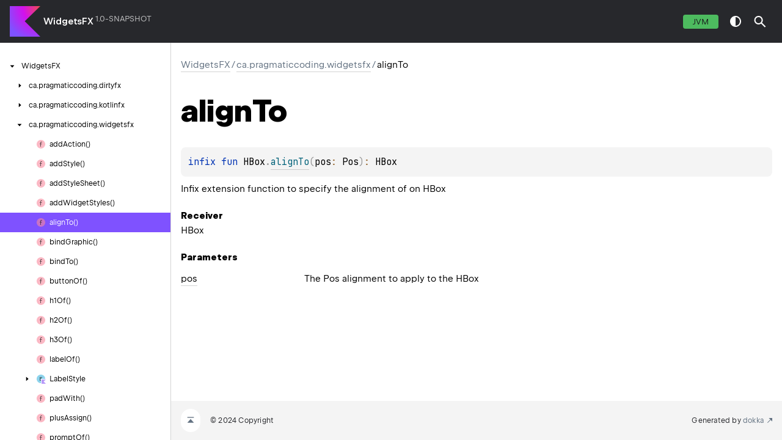

--- FILE ---
content_type: text/html; charset=utf-8
request_url: https://www.pragmaticcoding.ca/widgetsfx-docs/-widgets-f-x/ca.pragmaticcoding.widgetsfx/align-to.html
body_size: 1456
content:
<!DOCTYPE html>
<html class="no-js">
<head>
    <meta name="viewport" content="width=device-width, initial-scale=1" charset="UTF-8">
    <title>alignTo</title>
    <link href="../../images/logo-icon.svg" rel="icon" type="image/svg">
    <script>var pathToRoot = "../../";</script>
    <script>document.documentElement.classList.replace("no-js","js");</script>
    <script>const storage = localStorage.getItem("dokka-dark-mode")
    if (storage == null) {
        const osDarkSchemePreferred = window.matchMedia && window.matchMedia('(prefers-color-scheme: dark)').matches
        if (osDarkSchemePreferred === true) {
            document.getElementsByTagName("html")[0].classList.add("theme-dark")
        }
    } else {
        const savedDarkMode = JSON.parse(storage)
        if(savedDarkMode === true) {
            document.getElementsByTagName("html")[0].classList.add("theme-dark")
        }
    }
    </script>
<script type="text/javascript" src="https://unpkg.com/kotlin-playground@1/dist/playground.min.js" async="async"></script>
<script type="text/javascript" src="../../scripts/sourceset_dependencies.js" async="async"></script>
<link href="../../styles/style.css" rel="Stylesheet">
<link href="../../styles/main.css" rel="Stylesheet">
<link href="../../styles/prism.css" rel="Stylesheet">
<link href="../../styles/logo-styles.css" rel="Stylesheet">
<link href="../../styles/font-jb-sans-auto.css" rel="Stylesheet">
<script type="text/javascript" src="../../scripts/clipboard.js" async="async"></script>
<script type="text/javascript" src="../../scripts/navigation-loader.js" async="async"></script>
<script type="text/javascript" src="../../scripts/platform-content-handler.js" async="async"></script>
<script type="text/javascript" src="../../scripts/main.js" defer="defer"></script>
<script type="text/javascript" src="../../scripts/prism.js" async="async"></script>
<script type="text/javascript" src="../../scripts/symbol-parameters-wrapper_deferred.js" defer="defer"></script>
</head>
<body>
    <div class="root">
<nav class="navigation" id="navigation-wrapper">
    <div class="navigation--inner">
        <div class="navigation-title">
            <button class="menu-toggle" id="menu-toggle" type="button">toggle menu</button>
            <div class="library-name">
                    <a class="library-name--link" href="../../index.html">
                            WidgetsFX
                    </a>
            </div>
            <div class="library-version">
1.0-SNAPSHOT            </div>
        </div>
        <div class="filter-section" id="filter-section">
                <button class="platform-tag platform-selector jvm-like" data-active="" data-filter=":dokkaHtml/main">jvm</button>
        </div>
    </div>
    <div class="navigation-controls">
        <button class="navigation-controls--btn navigation-controls--theme" id="theme-toggle-button" type="button">switch theme</button>
        <div class="navigation-controls--btn navigation-controls--search" id="searchBar" role="button">search in API</div>
    </div>
</nav>
        <div id="container">
            <div class="sidebar" id="leftColumn">
                <div class="sidebar--inner" id="sideMenu"></div>
            </div>
            <div id="main">
<div class="main-content" data-page-type="member" id="content" pageIds="WidgetsFX::ca.pragmaticcoding.widgetsfx//alignTo/javafx.scene.layout.HBox#javafx.geometry.Pos/PointingToDeclaration//769193423">
  <div class="breadcrumbs"><a href="../../index.html">WidgetsFX</a><span class="delimiter">/</span><a href="index.html">ca.pragmaticcoding.widgetsfx</a><span class="delimiter">/</span><span class="current">alignTo</span></div>
  <div class="cover ">
    <h1 class="cover"><span>align</span><wbr></wbr><span><span>To</span></span></h1>
  </div>
  <div class="platform-hinted " data-platform-hinted="data-platform-hinted"><div class="content sourceset-dependent-content" data-active="" data-togglable=":dokkaHtml/main"><div class="symbol monospace"><span class="token keyword">infix </span><span class="token keyword">fun </span><span data-unresolved-link="javafx.scene.layout/HBox///PointingToDeclaration/">HBox</span><span class="token punctuation">.</span><a href="align-to.html"><span class="token function">alignTo</span></a><span class="token punctuation">(</span><span class="parameters "><span class="parameter ">pos<span class="token operator">: </span><span data-unresolved-link="javafx.geometry/Pos///PointingToDeclaration/">Pos</span></span></span><span class="token punctuation">)</span><span class="token operator">: </span><span data-unresolved-link="javafx.scene.layout/HBox///PointingToDeclaration/">HBox</span></div><p class="paragraph">Infix extension function to specify the alignment of on HBox</p><span class="kdoc-tag"><h4 class="">Receiver</h4><p class="paragraph">HBox</p></span><h4 class="">Parameters</h4><div class="table"><div class="table-row" data-filterable-current=":dokkaHtml/main" data-filterable-set=":dokkaHtml/main"><div class="main-subrow keyValue "><div class=""><span class="inline-flex"><div><u><span><span>pos</span></span></u></div></span></div><div><div class="title"><p class="paragraph">The Pos alignment to apply to the HBox</p></div></div></div></div></div></div></div>
</div>
      <div class="footer">
        <span class="go-to-top-icon"><a href="#content" id="go-to-top-link"></a></span><span>© 2024 Copyright</span><span
                class="pull-right"><span>Generated by </span><a
                href="https://github.com/Kotlin/dokka"><span>dokka</span><span class="padded-icon"></span></a></span>
      </div>
            </div>
        </div>
    </div>
</body>
</html>


--- FILE ---
content_type: text/html; charset=utf-8
request_url: https://www.pragmaticcoding.ca/widgetsfx-docs/navigation.html
body_size: 1870
content:
<div class="sideMenuPart" id="WidgetsFX-nav-submenu" pageId="WidgetsFX::////PointingToDeclaration//769193423">
  <div class="overview"><span class="navButton" onclick="document.getElementById(&quot;WidgetsFX-nav-submenu&quot;).classList.toggle(&quot;hidden&quot;);"><span class="navButtonContent"></span></span><a href="index.html"><span>Widgets</span><wbr></wbr><span><span>FX</span></span></a></div>
  <div class="sideMenuPart" id="WidgetsFX-nav-submenu-0" pageId="WidgetsFX::ca.pragmaticcoding.dirtyfx////PointingToDeclaration//769193423">
    <div class="overview"><span class="navButton" onclick="document.getElementById(&quot;WidgetsFX-nav-submenu-0&quot;).classList.toggle(&quot;hidden&quot;);"><span class="navButtonContent"></span></span><a href="-widgets-f-x/ca.pragmaticcoding.dirtyfx/index.html"><span>ca.</span><wbr></wbr><span>pragmaticcoding.</span><wbr></wbr><span>dirtyfx</span></a></div>
    <div class="sideMenuPart" id="WidgetsFX-nav-submenu-0-0" pageId="WidgetsFX::ca.pragmaticcoding.dirtyfx/CompositeDirtyProperty///PointingToDeclaration//769193423">
      <div class="overview"><a href="-widgets-f-x/ca.pragmaticcoding.dirtyfx/-composite-dirty-property/index.html"><span class="nav-link-grid"><span class="nav-link-child nav-icon class-kt"></span><span class="nav-link-child"><span>Composite</span><wbr></wbr><span>Dirty</span><wbr></wbr><span><span>Property</span></span></span></span></a></div>
    </div>
    <div class="sideMenuPart" id="WidgetsFX-nav-submenu-0-1" pageId="WidgetsFX::ca.pragmaticcoding.dirtyfx/DirtyBooleanProperty///PointingToDeclaration//769193423">
      <div class="overview"><a href="-widgets-f-x/ca.pragmaticcoding.dirtyfx/-dirty-boolean-property/index.html"><span class="nav-link-grid"><span class="nav-link-child nav-icon class-kt"></span><span class="nav-link-child"><span>Dirty</span><wbr></wbr><span>Boolean</span><wbr></wbr><span><span>Property</span></span></span></span></a></div>
    </div>
    <div class="sideMenuPart" id="WidgetsFX-nav-submenu-0-2" pageId="WidgetsFX::ca.pragmaticcoding.dirtyfx/DirtyDoubleProperty///PointingToDeclaration//769193423">
      <div class="overview"><a href="-widgets-f-x/ca.pragmaticcoding.dirtyfx/-dirty-double-property/index.html"><span class="nav-link-grid"><span class="nav-link-child nav-icon class-kt"></span><span class="nav-link-child"><span>Dirty</span><wbr></wbr><span>Double</span><wbr></wbr><span><span>Property</span></span></span></span></a></div>
    </div>
    <div class="sideMenuPart" id="WidgetsFX-nav-submenu-0-3" pageId="WidgetsFX::ca.pragmaticcoding.dirtyfx/DirtyIntegerProperty///PointingToDeclaration//769193423">
      <div class="overview"><a href="-widgets-f-x/ca.pragmaticcoding.dirtyfx/-dirty-integer-property/index.html"><span class="nav-link-grid"><span class="nav-link-child nav-icon class-kt"></span><span class="nav-link-child"><span>Dirty</span><wbr></wbr><span>Integer</span><wbr></wbr><span><span>Property</span></span></span></span></a></div>
    </div>
    <div class="sideMenuPart" id="WidgetsFX-nav-submenu-0-4" pageId="WidgetsFX::ca.pragmaticcoding.dirtyfx/DirtyLongProperty///PointingToDeclaration//769193423">
      <div class="overview"><a href="-widgets-f-x/ca.pragmaticcoding.dirtyfx/-dirty-long-property/index.html"><span class="nav-link-grid"><span class="nav-link-child nav-icon class-kt"></span><span class="nav-link-child"><span>Dirty</span><wbr></wbr><span>Long</span><wbr></wbr><span><span>Property</span></span></span></span></a></div>
    </div>
    <div class="sideMenuPart" id="WidgetsFX-nav-submenu-0-5" pageId="WidgetsFX::ca.pragmaticcoding.dirtyfx/DirtyObjectProperty///PointingToDeclaration//769193423">
      <div class="overview"><a href="-widgets-f-x/ca.pragmaticcoding.dirtyfx/-dirty-object-property/index.html"><span class="nav-link-grid"><span class="nav-link-child nav-icon class-kt"></span><span class="nav-link-child"><span>Dirty</span><wbr></wbr><span>Object</span><wbr></wbr><span><span>Property</span></span></span></span></a></div>
    </div>
    <div class="sideMenuPart" id="WidgetsFX-nav-submenu-0-6" pageId="WidgetsFX::ca.pragmaticcoding.dirtyfx/DirtyProperty///PointingToDeclaration//769193423">
      <div class="overview"><a href="-widgets-f-x/ca.pragmaticcoding.dirtyfx/-dirty-property/index.html"><span class="nav-link-grid"><span class="nav-link-child nav-icon interface-kt"></span><span class="nav-link-child"><span>Dirty</span><wbr></wbr><span><span>Property</span></span></span></span></a></div>
    </div>
    <div class="sideMenuPart" id="WidgetsFX-nav-submenu-0-7" pageId="WidgetsFX::ca.pragmaticcoding.dirtyfx/DirtyPropertyBase///PointingToDeclaration//769193423">
      <div class="overview"><a href="-widgets-f-x/ca.pragmaticcoding.dirtyfx/-dirty-property-base/index.html"><span class="nav-link-grid"><span class="nav-link-child nav-icon class-kt"></span><span class="nav-link-child"><span>Dirty</span><wbr></wbr><span>Property</span><wbr></wbr><span><span>Base</span></span></span></span></a></div>
    </div>
    <div class="sideMenuPart" id="WidgetsFX-nav-submenu-0-8" pageId="WidgetsFX::ca.pragmaticcoding.dirtyfx/DirtyStringProperty///PointingToDeclaration//769193423">
      <div class="overview"><a href="-widgets-f-x/ca.pragmaticcoding.dirtyfx/-dirty-string-property/index.html"><span class="nav-link-grid"><span class="nav-link-child nav-icon class-kt"></span><span class="nav-link-child"><span>Dirty</span><wbr></wbr><span>String</span><wbr></wbr><span><span>Property</span></span></span></span></a></div>
    </div>
  </div>
  <div class="sideMenuPart" id="WidgetsFX-nav-submenu-1" pageId="WidgetsFX::ca.pragmaticcoding.kotlinfx////PointingToDeclaration//769193423">
    <div class="overview"><span class="navButton" onclick="document.getElementById(&quot;WidgetsFX-nav-submenu-1&quot;).classList.toggle(&quot;hidden&quot;);"><span class="navButtonContent"></span></span><a href="-widgets-f-x/ca.pragmaticcoding.kotlinfx/index.html"><span>ca.</span><wbr></wbr><span>pragmaticcoding.</span><wbr></wbr><span>kotlinfx</span></a></div>
    <div class="sideMenuPart" id="WidgetsFX-nav-submenu-1-0" pageId="WidgetsFX::ca.pragmaticcoding.kotlinfx/DirtyPropertyApplication///PointingToDeclaration//769193423">
      <div class="overview"><a href="-widgets-f-x/ca.pragmaticcoding.kotlinfx/-dirty-property-application/index.html"><span class="nav-link-grid"><span class="nav-link-child nav-icon class-kt"></span><span class="nav-link-child"><span>Dirty</span><wbr></wbr><span>Property</span><wbr></wbr><span><span>Application</span></span></span></span></a></div>
    </div>
    <div class="sideMenuPart" id="WidgetsFX-nav-submenu-1-1" pageId="WidgetsFX::ca.pragmaticcoding.kotlinfx/LabelBox2Application///PointingToDeclaration//769193423">
      <div class="overview"><a href="-widgets-f-x/ca.pragmaticcoding.kotlinfx/-label-box2-application/index.html"><span class="nav-link-grid"><span class="nav-link-child nav-icon class-kt"></span><span class="nav-link-child"><span>Label</span><wbr></wbr><span><span>Box2Application</span></span></span></span></a></div>
    </div>
    <div class="sideMenuPart" id="WidgetsFX-nav-submenu-1-2" pageId="WidgetsFX::ca.pragmaticcoding.kotlinfx/LabelBox3Application///PointingToDeclaration//769193423">
      <div class="overview"><a href="-widgets-f-x/ca.pragmaticcoding.kotlinfx/-label-box3-application/index.html"><span class="nav-link-grid"><span class="nav-link-child nav-icon class-kt"></span><span class="nav-link-child"><span>Label</span><wbr></wbr><span><span>Box3Application</span></span></span></span></a></div>
    </div>
    <div class="sideMenuPart" id="WidgetsFX-nav-submenu-1-3" pageId="WidgetsFX::ca.pragmaticcoding.kotlinfx/LabelBoxApplication///PointingToDeclaration//769193423">
      <div class="overview"><a href="-widgets-f-x/ca.pragmaticcoding.kotlinfx/-label-box-application/index.html"><span class="nav-link-grid"><span class="nav-link-child nav-icon class-kt"></span><span class="nav-link-child"><span>Label</span><wbr></wbr><span>Box</span><wbr></wbr><span><span>Application</span></span></span></span></a></div>
    </div>
    <div class="sideMenuPart" id="WidgetsFX-nav-submenu-1-4" pageId="WidgetsFX::ca.pragmaticcoding.kotlinfx/LabelledPane///PointingToDeclaration//769193423">
      <div class="overview"><span class="navButton" onclick="document.getElementById(&quot;WidgetsFX-nav-submenu-1-4&quot;).classList.toggle(&quot;hidden&quot;);"><span class="navButtonContent"></span></span><a href="-widgets-f-x/ca.pragmaticcoding.kotlinfx/-labelled-pane/index.html"><span class="nav-link-grid"><span class="nav-link-child nav-icon class-kt"></span><span class="nav-link-child"><span>Labelled</span><wbr></wbr><span><span>Pane</span></span></span></span></a></div>
      <div class="sideMenuPart" id="WidgetsFX-nav-submenu-1-4-0" pageId="WidgetsFX::ca.pragmaticcoding.kotlinfx/LabelledPane.Companion///PointingToDeclaration//769193423">
        <div class="overview"><a href="-widgets-f-x/ca.pragmaticcoding.kotlinfx/-labelled-pane/-companion/index.html"><span class="nav-link-grid"><span class="nav-link-child nav-icon object"></span><span class="nav-link-child"><span><span>Companion</span></span></span></span></a></div>
      </div>
    </div>
    <div class="sideMenuPart" id="WidgetsFX-nav-submenu-1-5" pageId="WidgetsFX::ca.pragmaticcoding.kotlinfx//main/#/PointingToDeclaration//769193423">
      <div class="overview"><a href="-widgets-f-x/ca.pragmaticcoding.kotlinfx/main.html"><span class="nav-link-grid"><span class="nav-link-child nav-icon function"></span><span class="nav-link-child"><span><span>main()</span></span></span></span></a></div>
    </div>
    <div class="sideMenuPart" id="WidgetsFX-nav-submenu-1-6" pageId="WidgetsFX::ca.pragmaticcoding.kotlinfx/RadialMenuApplication///PointingToDeclaration//769193423">
      <div class="overview"><a href="-widgets-f-x/ca.pragmaticcoding.kotlinfx/-radial-menu-application/index.html"><span class="nav-link-grid"><span class="nav-link-child nav-icon class-kt"></span><span class="nav-link-child"><span>Radial</span><wbr></wbr><span>Menu</span><wbr></wbr><span><span>Application</span></span></span></span></a></div>
    </div>
  </div>
  <div class="sideMenuPart" id="WidgetsFX-nav-submenu-2" pageId="WidgetsFX::ca.pragmaticcoding.widgetsfx////PointingToDeclaration//769193423">
    <div class="overview"><span class="navButton" onclick="document.getElementById(&quot;WidgetsFX-nav-submenu-2&quot;).classList.toggle(&quot;hidden&quot;);"><span class="navButtonContent"></span></span><a href="-widgets-f-x/ca.pragmaticcoding.widgetsfx/index.html"><span>ca.</span><wbr></wbr><span>pragmaticcoding.</span><wbr></wbr><span>widgetsfx</span></a></div>
    <div class="sideMenuPart" id="WidgetsFX-nav-submenu-2-0" pageId="WidgetsFX::ca.pragmaticcoding.widgetsfx//addAction/TypeParam(bounds=[javafx.scene.control.ButtonBase])#javafx.event.EventHandler[javafx.event.ActionEvent]/PointingToDeclaration//769193423">
      <div class="overview"><a href="-widgets-f-x/ca.pragmaticcoding.widgetsfx/add-action.html"><span class="nav-link-grid"><span class="nav-link-child nav-icon function"></span><span class="nav-link-child"><span>add</span><wbr></wbr><span><span>Action()</span></span></span></span></a></div>
    </div>
    <div class="sideMenuPart" id="WidgetsFX-nav-submenu-2-1" pageId="WidgetsFX::ca.pragmaticcoding.widgetsfx//addStyle/TypeParam(bounds=[javafx.scene.Node])#kotlin.String/PointingToDeclaration//769193423">
      <div class="overview"><a href="-widgets-f-x/ca.pragmaticcoding.widgetsfx/add-style.html"><span class="nav-link-grid"><span class="nav-link-child nav-icon function"></span><span class="nav-link-child"><span>add</span><wbr></wbr><span><span>Style()</span></span></span></span></a></div>
    </div>
    <div class="sideMenuPart" id="WidgetsFX-nav-submenu-2-2" pageId="WidgetsFX::ca.pragmaticcoding.widgetsfx//addStyleSheet/javafx.scene.Scene#kotlin.String/PointingToDeclaration//769193423">
      <div class="overview"><a href="-widgets-f-x/ca.pragmaticcoding.widgetsfx/add-style-sheet.html"><span class="nav-link-grid"><span class="nav-link-child nav-icon function"></span><span class="nav-link-child"><span>add</span><wbr></wbr><span>Style</span><wbr></wbr><span><span>Sheet()</span></span></span></span></a></div>
    </div>
    <div class="sideMenuPart" id="WidgetsFX-nav-submenu-2-3" pageId="WidgetsFX::ca.pragmaticcoding.widgetsfx//addWidgetStyles/javafx.scene.Scene#/PointingToDeclaration//769193423">
      <div class="overview"><a href="-widgets-f-x/ca.pragmaticcoding.widgetsfx/add-widget-styles.html"><span class="nav-link-grid"><span class="nav-link-child nav-icon function"></span><span class="nav-link-child"><span>add</span><wbr></wbr><span>Widget</span><wbr></wbr><span><span>Styles()</span></span></span></span></a></div>
    </div>
    <div class="sideMenuPart" id="WidgetsFX-nav-submenu-2-4" pageId="WidgetsFX::ca.pragmaticcoding.widgetsfx//alignTo/javafx.scene.layout.HBox#javafx.geometry.Pos/PointingToDeclaration//769193423">
      <div class="overview"><a href="-widgets-f-x/ca.pragmaticcoding.widgetsfx/align-to.html"><span class="nav-link-grid"><span class="nav-link-child nav-icon function"></span><span class="nav-link-child"><span>align</span><wbr></wbr><span><span>To()</span></span></span></span></a></div>
    </div>
    <div class="sideMenuPart" id="WidgetsFX-nav-submenu-2-5" pageId="WidgetsFX::ca.pragmaticcoding.widgetsfx//bindGraphic/TypeParam(bounds=[javafx.scene.control.Labeled])#javafx.beans.value.ObservableObjectValue[javafx.scene.Node]/PointingToDeclaration//769193423">
      <div class="overview"><a href="-widgets-f-x/ca.pragmaticcoding.widgetsfx/bind-graphic.html"><span class="nav-link-grid"><span class="nav-link-child nav-icon function"></span><span class="nav-link-child"><span>bind</span><wbr></wbr><span><span>Graphic()</span></span></span></span></a></div>
    </div>
    <div class="sideMenuPart" id="WidgetsFX-nav-submenu-2-6" pageId="WidgetsFX::ca.pragmaticcoding.widgetsfx//bindTo/TypeParam(bounds=[javafx.scene.control.Labeled])#javafx.beans.value.ObservableStringValue/PointingToDeclaration//769193423">
      <div class="overview"><a href="-widgets-f-x/ca.pragmaticcoding.widgetsfx/bind-to.html"><span class="nav-link-grid"><span class="nav-link-child nav-icon function"></span><span class="nav-link-child"><span>bind</span><wbr></wbr><span><span>To()</span></span></span></span></a></div>
    </div>
    <div class="sideMenuPart" id="WidgetsFX-nav-submenu-2-7" pageId="WidgetsFX::ca.pragmaticcoding.widgetsfx//buttonOf/#kotlin.String#javafx.event.EventHandler[javafx.event.ActionEvent]/PointingToDeclaration//769193423">
      <div class="overview"><a href="-widgets-f-x/ca.pragmaticcoding.widgetsfx/button-of.html"><span class="nav-link-grid"><span class="nav-link-child nav-icon function"></span><span class="nav-link-child"><span>button</span><wbr></wbr><span><span>Of()</span></span></span></span></a></div>
    </div>
    <div class="sideMenuPart" id="WidgetsFX-nav-submenu-2-8" pageId="WidgetsFX::ca.pragmaticcoding.widgetsfx//h1Of/#kotlin.String/PointingToDeclaration//769193423">
      <div class="overview"><a href="-widgets-f-x/ca.pragmaticcoding.widgetsfx/h1-of.html"><span class="nav-link-grid"><span class="nav-link-child nav-icon function"></span><span class="nav-link-child"><span><span>h1Of()</span></span></span></span></a></div>
    </div>
    <div class="sideMenuPart" id="WidgetsFX-nav-submenu-2-9" pageId="WidgetsFX::ca.pragmaticcoding.widgetsfx//h2Of/#kotlin.String/PointingToDeclaration//769193423">
      <div class="overview"><a href="-widgets-f-x/ca.pragmaticcoding.widgetsfx/h2-of.html"><span class="nav-link-grid"><span class="nav-link-child nav-icon function"></span><span class="nav-link-child"><span><span>h2Of()</span></span></span></span></a></div>
    </div>
    <div class="sideMenuPart" id="WidgetsFX-nav-submenu-2-10" pageId="WidgetsFX::ca.pragmaticcoding.widgetsfx//h3Of/#kotlin.String/PointingToDeclaration//769193423">
      <div class="overview"><a href="-widgets-f-x/ca.pragmaticcoding.widgetsfx/h3-of.html"><span class="nav-link-grid"><span class="nav-link-child nav-icon function"></span><span class="nav-link-child"><span><span>h3Of()</span></span></span></span></a></div>
    </div>
    <div class="sideMenuPart" id="WidgetsFX-nav-submenu-2-11" pageId="WidgetsFX::ca.pragmaticcoding.widgetsfx//labelOf/#javafx.beans.value.ObservableStringValue/PointingToDeclaration//769193423">
      <div class="overview"><a href="-widgets-f-x/ca.pragmaticcoding.widgetsfx/label-of.html"><span class="nav-link-grid"><span class="nav-link-child nav-icon function"></span><span class="nav-link-child"><span>label</span><wbr></wbr><span><span>Of()</span></span></span></span></a></div>
    </div>
    <div class="sideMenuPart" id="WidgetsFX-nav-submenu-2-12" pageId="WidgetsFX::ca.pragmaticcoding.widgetsfx/LabelStyle///PointingToDeclaration//769193423">
      <div class="overview"><span class="navButton" onclick="document.getElementById(&quot;WidgetsFX-nav-submenu-2-12&quot;).classList.toggle(&quot;hidden&quot;);"><span class="navButtonContent"></span></span><a href="-widgets-f-x/ca.pragmaticcoding.widgetsfx/-label-style/index.html"><span class="nav-link-grid"><span class="nav-link-child nav-icon enum-class-kt"></span><span class="nav-link-child"><span>Label</span><wbr></wbr><span><span>Style</span></span></span></span></a></div>
      <div class="sideMenuPart" id="WidgetsFX-nav-submenu-2-12-0" pageId="WidgetsFX::ca.pragmaticcoding.widgetsfx/LabelStyle.PROMPT///PointingToDeclaration/{&quot;org.jetbrains.dokka.links.EnumEntryDRIExtra&quot;:{&quot;key&quot;:&quot;org.jetbrains.dokka.links.EnumEntryDRIExtra&quot;}}/769193423">
        <div class="overview"><a href="-widgets-f-x/ca.pragmaticcoding.widgetsfx/-label-style/-p-r-o-m-p-t/index.html"><span class="nav-link-grid"><span class="nav-link-child nav-icon enum-class-kt"></span><span class="nav-link-child"><span><span>PROMPT</span></span></span></span></a></div>
      </div>
      <div class="sideMenuPart" id="WidgetsFX-nav-submenu-2-12-1" pageId="WidgetsFX::ca.pragmaticcoding.widgetsfx/LabelStyle.H1///PointingToDeclaration/{&quot;org.jetbrains.dokka.links.EnumEntryDRIExtra&quot;:{&quot;key&quot;:&quot;org.jetbrains.dokka.links.EnumEntryDRIExtra&quot;}}/769193423">
        <div class="overview"><a href="-widgets-f-x/ca.pragmaticcoding.widgetsfx/-label-style/-h1/index.html"><span class="nav-link-grid"><span class="nav-link-child nav-icon enum-class-kt"></span><span class="nav-link-child"><span><span>H1</span></span></span></span></a></div>
      </div>
      <div class="sideMenuPart" id="WidgetsFX-nav-submenu-2-12-2" pageId="WidgetsFX::ca.pragmaticcoding.widgetsfx/LabelStyle.H2///PointingToDeclaration/{&quot;org.jetbrains.dokka.links.EnumEntryDRIExtra&quot;:{&quot;key&quot;:&quot;org.jetbrains.dokka.links.EnumEntryDRIExtra&quot;}}/769193423">
        <div class="overview"><a href="-widgets-f-x/ca.pragmaticcoding.widgetsfx/-label-style/-h2/index.html"><span class="nav-link-grid"><span class="nav-link-child nav-icon enum-class-kt"></span><span class="nav-link-child"><span><span>H2</span></span></span></span></a></div>
      </div>
      <div class="sideMenuPart" id="WidgetsFX-nav-submenu-2-12-3" pageId="WidgetsFX::ca.pragmaticcoding.widgetsfx/LabelStyle.H3///PointingToDeclaration/{&quot;org.jetbrains.dokka.links.EnumEntryDRIExtra&quot;:{&quot;key&quot;:&quot;org.jetbrains.dokka.links.EnumEntryDRIExtra&quot;}}/769193423">
        <div class="overview"><a href="-widgets-f-x/ca.pragmaticcoding.widgetsfx/-label-style/-h3/index.html"><span class="nav-link-grid"><span class="nav-link-child nav-icon enum-class-kt"></span><span class="nav-link-child"><span><span>H3</span></span></span></span></a></div>
      </div>
      <div class="sideMenuPart" id="WidgetsFX-nav-submenu-2-12-4" pageId="WidgetsFX::ca.pragmaticcoding.widgetsfx/LabelStyle.DATA///PointingToDeclaration/{&quot;org.jetbrains.dokka.links.EnumEntryDRIExtra&quot;:{&quot;key&quot;:&quot;org.jetbrains.dokka.links.EnumEntryDRIExtra&quot;}}/769193423">
        <div class="overview"><a href="-widgets-f-x/ca.pragmaticcoding.widgetsfx/-label-style/-d-a-t-a/index.html"><span class="nav-link-grid"><span class="nav-link-child nav-icon enum-class-kt"></span><span class="nav-link-child"><span><span>DATA</span></span></span></span></a></div>
      </div>
    </div>
    <div class="sideMenuPart" id="WidgetsFX-nav-submenu-2-13" pageId="WidgetsFX::ca.pragmaticcoding.widgetsfx//padWith/TypeParam(bounds=[javafx.scene.layout.Region])#kotlin.Double/PointingToDeclaration//769193423">
      <div class="overview"><a href="-widgets-f-x/ca.pragmaticcoding.widgetsfx/pad-with.html"><span class="nav-link-grid"><span class="nav-link-child nav-icon function"></span><span class="nav-link-child"><span>pad</span><wbr></wbr><span><span>With()</span></span></span></span></a></div>
    </div>
    <div class="sideMenuPart" id="WidgetsFX-nav-submenu-2-14" pageId="WidgetsFX::ca.pragmaticcoding.widgetsfx//plusAssign/javafx.scene.control.Labeled#javafx.beans.property.StringProperty/PointingToDeclaration//769193423">
      <div class="overview"><a href="-widgets-f-x/ca.pragmaticcoding.widgetsfx/plus-assign.html"><span class="nav-link-grid"><span class="nav-link-child nav-icon function"></span><span class="nav-link-child"><span>plus</span><wbr></wbr><span><span>Assign()</span></span></span></span></a></div>
    </div>
    <div class="sideMenuPart" id="WidgetsFX-nav-submenu-2-15" pageId="WidgetsFX::ca.pragmaticcoding.widgetsfx//promptOf/#javafx.beans.value.ObservableStringValue/PointingToDeclaration//769193423">
      <div class="overview"><a href="-widgets-f-x/ca.pragmaticcoding.widgetsfx/prompt-of.html"><span class="nav-link-grid"><span class="nav-link-child nav-icon function"></span><span class="nav-link-child"><span>prompt</span><wbr></wbr><span><span>Of()</span></span></span></span></a></div>
    </div>
    <div class="sideMenuPart" id="WidgetsFX-nav-submenu-2-16" pageId="WidgetsFX::ca.pragmaticcoding.widgetsfx//styleAs/TypeParam(bounds=[javafx.scene.control.Labeled])#ca.pragmaticcoding.widgetsfx.LabelStyle/PointingToDeclaration//769193423">
      <div class="overview"><a href="-widgets-f-x/ca.pragmaticcoding.widgetsfx/style-as.html"><span class="nav-link-grid"><span class="nav-link-child nav-icon function"></span><span class="nav-link-child"><span>style</span><wbr></wbr><span><span>As()</span></span></span></span></a></div>
    </div>
    <div class="sideMenuPart" id="WidgetsFX-nav-submenu-2-17" pageId="WidgetsFX::ca.pragmaticcoding.widgetsfx//stylesheet/#/PointingToDeclaration//769193423">
      <div class="overview"><a href="-widgets-f-x/ca.pragmaticcoding.widgetsfx/stylesheet.html"><span class="nav-link-grid"><span class="nav-link-child nav-icon val"></span><span class="nav-link-child"><span><span>stylesheet</span></span></span></span></a></div>
    </div>
    <div class="sideMenuPart" id="WidgetsFX-nav-submenu-2-18" pageId="WidgetsFX::ca.pragmaticcoding.widgetsfx/TestStyle///PointingToDeclaration//769193423">
      <div class="overview"><span class="navButton" onclick="document.getElementById(&quot;WidgetsFX-nav-submenu-2-18&quot;).classList.toggle(&quot;hidden&quot;);"><span class="navButtonContent"></span></span><a href="-widgets-f-x/ca.pragmaticcoding.widgetsfx/-test-style/index.html"><span class="nav-link-grid"><span class="nav-link-child nav-icon enum-class-kt"></span><span class="nav-link-child"><span>Test</span><wbr></wbr><span><span>Style</span></span></span></span></a></div>
      <div class="sideMenuPart" id="WidgetsFX-nav-submenu-2-18-0" pageId="WidgetsFX::ca.pragmaticcoding.widgetsfx/TestStyle.BLUE///PointingToDeclaration/{&quot;org.jetbrains.dokka.links.EnumEntryDRIExtra&quot;:{&quot;key&quot;:&quot;org.jetbrains.dokka.links.EnumEntryDRIExtra&quot;}}/769193423">
        <div class="overview"><a href="-widgets-f-x/ca.pragmaticcoding.widgetsfx/-test-style/-b-l-u-e/index.html"><span class="nav-link-grid"><span class="nav-link-child nav-icon enum-class-kt"></span><span class="nav-link-child"><span><span>BLUE</span></span></span></span></a></div>
      </div>
      <div class="sideMenuPart" id="WidgetsFX-nav-submenu-2-18-1" pageId="WidgetsFX::ca.pragmaticcoding.widgetsfx/TestStyle.RED///PointingToDeclaration/{&quot;org.jetbrains.dokka.links.EnumEntryDRIExtra&quot;:{&quot;key&quot;:&quot;org.jetbrains.dokka.links.EnumEntryDRIExtra&quot;}}/769193423">
        <div class="overview"><a href="-widgets-f-x/ca.pragmaticcoding.widgetsfx/-test-style/-r-e-d/index.html"><span class="nav-link-grid"><span class="nav-link-child nav-icon enum-class-kt"></span><span class="nav-link-child"><span><span>RED</span></span></span></span></a></div>
      </div>
      <div class="sideMenuPart" id="WidgetsFX-nav-submenu-2-18-2" pageId="WidgetsFX::ca.pragmaticcoding.widgetsfx/TestStyle.GREEN///PointingToDeclaration/{&quot;org.jetbrains.dokka.links.EnumEntryDRIExtra&quot;:{&quot;key&quot;:&quot;org.jetbrains.dokka.links.EnumEntryDRIExtra&quot;}}/769193423">
        <div class="overview"><a href="-widgets-f-x/ca.pragmaticcoding.widgetsfx/-test-style/-g-r-e-e-n/index.html"><span class="nav-link-grid"><span class="nav-link-child nav-icon enum-class-kt"></span><span class="nav-link-child"><span><span>GREEN</span></span></span></span></a></div>
      </div>
    </div>
    <div class="sideMenuPart" id="WidgetsFX-nav-submenu-2-19" pageId="WidgetsFX::ca.pragmaticcoding.widgetsfx//testStyleAs/TypeParam(bounds=[javafx.scene.Node])#ca.pragmaticcoding.widgetsfx.TestStyle/PointingToDeclaration//769193423">
      <div class="overview"><a href="-widgets-f-x/ca.pragmaticcoding.widgetsfx/test-style-as.html"><span class="nav-link-grid"><span class="nav-link-child nav-icon function"></span><span class="nav-link-child"><span>test</span><wbr></wbr><span>Style</span><wbr></wbr><span><span>As()</span></span></span></span></a></div>
    </div>
    <div class="sideMenuPart" id="WidgetsFX-nav-submenu-2-20" pageId="WidgetsFX::ca.pragmaticcoding.widgetsfx//textFieldOf/#javafx.beans.property.StringProperty/PointingToDeclaration//769193423">
      <div class="overview"><a href="-widgets-f-x/ca.pragmaticcoding.widgetsfx/text-field-of.html"><span class="nav-link-grid"><span class="nav-link-child nav-icon function"></span><span class="nav-link-child"><span>text</span><wbr></wbr><span>Field</span><wbr></wbr><span><span>Of()</span></span></span></span></a></div>
    </div>
  </div>
  <div class="sideMenuPart" id="WidgetsFX-nav-submenu-3" pageId="WidgetsFX::ca.pragmaticcoding.widgetsfx.controls////PointingToDeclaration//769193423">
    <div class="overview"><span class="navButton" onclick="document.getElementById(&quot;WidgetsFX-nav-submenu-3&quot;).classList.toggle(&quot;hidden&quot;);"><span class="navButtonContent"></span></span><a href="-widgets-f-x/ca.pragmaticcoding.widgetsfx.controls/index.html"><span>ca.</span><wbr></wbr><span>pragmaticcoding.</span><wbr></wbr><span>widgetsfx.</span><wbr></wbr><span>controls</span></a></div>
    <div class="sideMenuPart" id="WidgetsFX-nav-submenu-3-0" pageId="WidgetsFX::ca.pragmaticcoding.widgetsfx.controls/RadialMenu///PointingToDeclaration//769193423">
      <div class="overview"><span class="navButton" onclick="document.getElementById(&quot;WidgetsFX-nav-submenu-3-0&quot;).classList.toggle(&quot;hidden&quot;);"><span class="navButtonContent"></span></span><a href="-widgets-f-x/ca.pragmaticcoding.widgetsfx.controls/-radial-menu/index.html"><span class="nav-link-grid"><span class="nav-link-child nav-icon class-kt"></span><span class="nav-link-child"><span>Radial</span><wbr></wbr><span><span>Menu</span></span></span></span></a></div>
      <div class="sideMenuPart" id="WidgetsFX-nav-submenu-3-0-0" pageId="WidgetsFX::ca.pragmaticcoding.widgetsfx.controls/RadialMenu.CssStuff///PointingToDeclaration//769193423">
        <div class="overview"><a href="-widgets-f-x/ca.pragmaticcoding.widgetsfx.controls/-radial-menu/-css-stuff/index.html"><span class="nav-link-grid"><span class="nav-link-child nav-icon object"></span><span class="nav-link-child"><span>Css</span><wbr></wbr><span><span>Stuff</span></span></span></span></a></div>
      </div>
    </div>
    <div class="sideMenuPart" id="WidgetsFX-nav-submenu-3-1" pageId="WidgetsFX::ca.pragmaticcoding.widgetsfx.controls/RadialMenuModel///PointingToDeclaration//769193423">
      <div class="overview"><a href="-widgets-f-x/ca.pragmaticcoding.widgetsfx.controls/-radial-menu-model/index.html"><span class="nav-link-grid"><span class="nav-link-child nav-icon class-kt"></span><span class="nav-link-child"><span>Radial</span><wbr></wbr><span>Menu</span><wbr></wbr><span><span>Model</span></span></span></span></a></div>
    </div>
    <div class="sideMenuPart" id="WidgetsFX-nav-submenu-3-2" pageId="WidgetsFX::ca.pragmaticcoding.widgetsfx.controls/TripleSwitch///PointingToDeclaration//769193423">
      <div class="overview"><span class="navButton" onclick="document.getElementById(&quot;WidgetsFX-nav-submenu-3-2&quot;).classList.toggle(&quot;hidden&quot;);"><span class="navButtonContent"></span></span><a href="-widgets-f-x/ca.pragmaticcoding.widgetsfx.controls/-triple-switch/index.html"><span class="nav-link-grid"><span class="nav-link-child nav-icon class-kt"></span><span class="nav-link-child"><span>Triple</span><wbr></wbr><span><span>Switch</span></span></span></span></a></div>
      <div class="sideMenuPart" id="WidgetsFX-nav-submenu-3-2-0" pageId="WidgetsFX::ca.pragmaticcoding.widgetsfx.controls/TripleSwitch.ToggleSelection///PointingToDeclaration//769193423">
        <div class="overview"><span class="navButton" onclick="document.getElementById(&quot;WidgetsFX-nav-submenu-3-2-0&quot;).classList.toggle(&quot;hidden&quot;);"><span class="navButtonContent"></span></span><a href="-widgets-f-x/ca.pragmaticcoding.widgetsfx.controls/-triple-switch/-toggle-selection/index.html"><span class="nav-link-grid"><span class="nav-link-child nav-icon enum-class-kt"></span><span class="nav-link-child"><span>Toggle</span><wbr></wbr><span><span>Selection</span></span></span></span></a></div>
        <div class="sideMenuPart" id="WidgetsFX-nav-submenu-3-2-0-0" pageId="WidgetsFX::ca.pragmaticcoding.widgetsfx.controls/TripleSwitch.ToggleSelection.LEFT///PointingToDeclaration/{&quot;org.jetbrains.dokka.links.EnumEntryDRIExtra&quot;:{&quot;key&quot;:&quot;org.jetbrains.dokka.links.EnumEntryDRIExtra&quot;}}/769193423">
          <div class="overview"><a href="-widgets-f-x/ca.pragmaticcoding.widgetsfx.controls/-triple-switch/-toggle-selection/-l-e-f-t/index.html"><span class="nav-link-grid"><span class="nav-link-child nav-icon enum-class-kt"></span><span class="nav-link-child"><span><span>LEFT</span></span></span></span></a></div>
        </div>
        <div class="sideMenuPart" id="WidgetsFX-nav-submenu-3-2-0-1" pageId="WidgetsFX::ca.pragmaticcoding.widgetsfx.controls/TripleSwitch.ToggleSelection.CENTRE///PointingToDeclaration/{&quot;org.jetbrains.dokka.links.EnumEntryDRIExtra&quot;:{&quot;key&quot;:&quot;org.jetbrains.dokka.links.EnumEntryDRIExtra&quot;}}/769193423">
          <div class="overview"><a href="-widgets-f-x/ca.pragmaticcoding.widgetsfx.controls/-triple-switch/-toggle-selection/-c-e-n-t-r-e/index.html"><span class="nav-link-grid"><span class="nav-link-child nav-icon enum-class-kt"></span><span class="nav-link-child"><span><span>CENTRE</span></span></span></span></a></div>
        </div>
        <div class="sideMenuPart" id="WidgetsFX-nav-submenu-3-2-0-2" pageId="WidgetsFX::ca.pragmaticcoding.widgetsfx.controls/TripleSwitch.ToggleSelection.RIGHT///PointingToDeclaration/{&quot;org.jetbrains.dokka.links.EnumEntryDRIExtra&quot;:{&quot;key&quot;:&quot;org.jetbrains.dokka.links.EnumEntryDRIExtra&quot;}}/769193423">
          <div class="overview"><a href="-widgets-f-x/ca.pragmaticcoding.widgetsfx.controls/-triple-switch/-toggle-selection/-r-i-g-h-t/index.html"><span class="nav-link-grid"><span class="nav-link-child nav-icon enum-class-kt"></span><span class="nav-link-child"><span><span>RIGHT</span></span></span></span></a></div>
        </div>
      </div>
    </div>
    <div class="sideMenuPart" id="WidgetsFX-nav-submenu-3-3" pageId="WidgetsFX::ca.pragmaticcoding.widgetsfx.controls/TripleSwitchSkin///PointingToDeclaration//769193423">
      <div class="overview"><a href="-widgets-f-x/ca.pragmaticcoding.widgetsfx.controls/-triple-switch-skin/index.html"><span class="nav-link-grid"><span class="nav-link-child nav-icon class-kt"></span><span class="nav-link-child"><span>Triple</span><wbr></wbr><span>Switch</span><wbr></wbr><span><span>Skin</span></span></span></span></a></div>
    </div>
  </div>
</div>



--- FILE ---
content_type: image/svg+xml
request_url: https://www.pragmaticcoding.ca/widgetsfx-docs/images/arrow_down.svg
body_size: -206
content:
<!--
  - Copyright 2014-2023 JetBrains s.r.o. Use of this source code is governed by the Apache 2.0 license.
  -->

<svg width="24" height="24" viewBox="-5 -3 24 24" fill="none" xmlns="http://www.w3.org/2000/svg">
    <path d="M11 9l-6 5.25V3.75z" fill="currentColor"/>
</svg>


--- FILE ---
content_type: image/svg+xml
request_url: https://www.pragmaticcoding.ca/widgetsfx-docs/images/nav-icons/function.svg
body_size: 84
content:
<!-- Copyright 2000-2021 JetBrains s.r.o. Use of this source code is governed by the Apache 2.0 license that can be found in the LICENSE file. -->
<svg xmlns="http://www.w3.org/2000/svg" width="16" height="16" viewBox="0 0 16 16">
  <g fill="none" fill-rule="evenodd">
    <path fill="#F98B9E" fill-opacity=".6" d="M15,8 C15,11.866 11.866,15 8,15 C4.134,15 1,11.866 1,8 C1,4.134 4.134,1 8,1 C11.866,1 15,4.134 15,8"/>
    <path fill="#231F20" fill-opacity=".7" d="M1,8 L2,8 L2,4 L3.5,4 L3.5,3 L2,3 C1.99687783,2.36169171 1.99509925,2.02835838 1.99466424,2 C1.98704681,1.50341351 2.13289549,1.0728225 2.43221029,0.972167969 C2.91964141,0.808253079 3.56884985,1.02114795 3.68984985,1.06414795 L3.98519897,0.226043701 C3.90948298,0.198825534 3.4559021,0 2.81140137,0 C2.16690063,1.40512602e-16 1.81677246,0.0614013672 1.4818929,0.388793945 C1.16513106,0.698473875 1.01614114,1.22015248 1.00124609,2 C1.00039414,2.04460465 0.999980878,2.95274463 1,3 C1.00000736,3.01819872 0.666674031,3.01819872 0,3 L0,3.972 L1,3.972 L1,8 Z" transform="translate(6 4)"/>
  </g>
</svg>


--- FILE ---
content_type: image/svg+xml
request_url: https://www.pragmaticcoding.ca/widgetsfx-docs/images/footer-go-to-link.svg
body_size: -172
content:
<!--
  - Copyright 2014-2023 JetBrains s.r.o. Use of this source code is governed by the Apache 2.0 license.
  -->

<svg width="8" height="8" viewBox="0 0 8 8" fill="none" xmlns="http://www.w3.org/2000/svg">
    <path d="M8 0H2.3949L4.84076 2.44586L0 7.28662L0.713376 8L5.55414 3.15924L8 5.6051V0Z" fill="#637282"/>
</svg>
